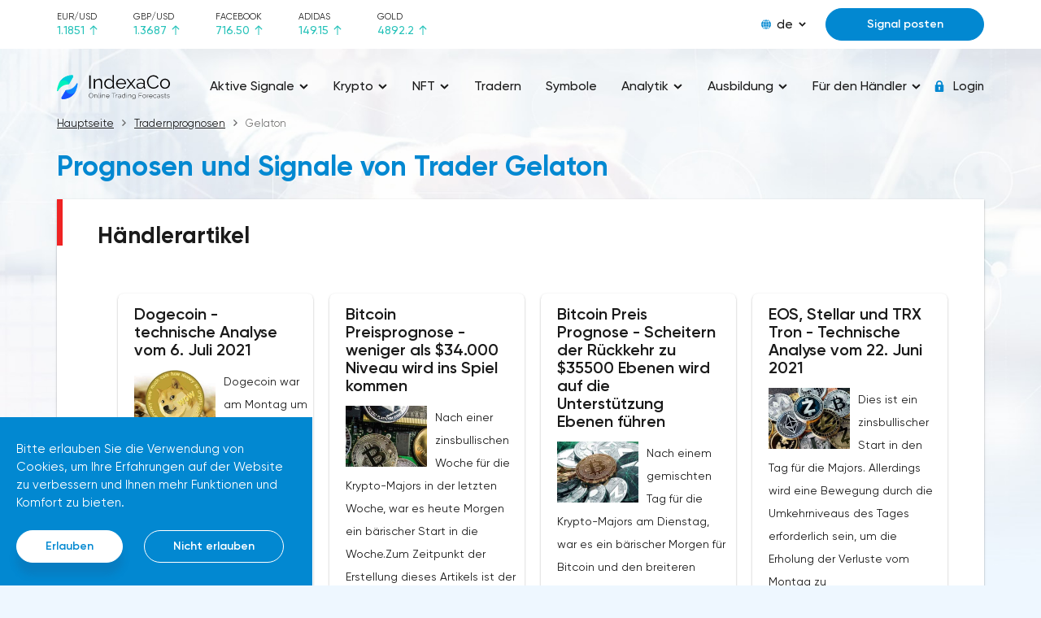

--- FILE ---
content_type: text/html; charset=UTF-8
request_url: https://indexaco.com/de/analysts-487
body_size: 19100
content:
    <!doctype html>
    <html lang="de">
    <head>
                <script src="/frontend/js/currentparrentsreq.js" async></script>
                <meta charset="UTF-8">
        <meta http-equiv="x-ua-compatible" content="ie=edge">
        <title>Prognosen &amp; Handelssignale von Trader Gelaton / Trader Gelaton Prognosen</title>
        <meta name="viewport" content="width=device-width, initial-scale=1">
                        <meta name="robots" content="index, follow">
                <link rel="stylesheet" href="/css/main.css">
        <link rel="stylesheet" href="/css/media.css" media="print" onload="this.media='all'">
        <link rel="stylesheet" href="/css/tables.css" media="print" onload="this.media='all'">
        <link rel="stylesheet" href="/css/footer.css" media="print" onload="this.media='all'">
        <link href="/css/media_min_576.css" rel="stylesheet" media="(min-width: 576px)">
        <link href="/css/media_min_768.css" rel="stylesheet" media="(min-width: 768px)">
        <link href="/css/media_min_1200.css" rel="stylesheet" media="(min-width: 1200px)">
        <link href="/css/media_min_1480.css" rel="stylesheet" media="(min-width: 1480px)">
        <script>var IS_GUEST = true;</script>
                <meta name="description" content="Händler Gelaton Prognosen, Analysen. Händler Gelaton Handelssignale. Schnelle und vertrauenswürdige Möglichkeit, bessere Entscheidungen zu treffen und Ihren Handel mit den Prognosen und Nachrichten für Handelssignale des Händlers Gelaton zu verbessern.">
<meta property="og:title" content="Prognosen &amp; Handelssignale von Trader Gelaton / Trader Gelaton Prognosen">
<meta property="og:description" content="Händler Gelaton Prognosen, Analysen. Händler Gelaton Handelssignale. Schnelle und vertrauenswürdige Möglichkeit, bessere Entscheidungen zu treffen und Ihren Handel mit den Prognosen und Nachrichten für Handelssignale des Händlers Gelaton zu verbessern.">
<meta property="og:image" content="https://indexaco.com/de/analysts-487/web/images/goods__05.jpg">
<meta property="og:image:alt" content="Prognosen &amp; Handelssignale von Trader Gelaton / Trader Gelaton Prognosen">
<meta property="og:type" content="product">
<meta property="og:url" content="https://indexaco.com/de/analysts-487/">
<meta name="csrf-param" content="_csrf">
<meta name="csrf-token" content="v2lM6sFu5AndFtyNUy5Jsb_B1yGsW3sSVgQbhMmmSXfRJwqtqwWASJJb7f4aGgLX9LCRbOktOHEjYly8g-h-GA==">

<link href="https://indexaco.com/ru/analysts-487" rel="alternate" hreflang="ru">
<link href="https://indexaco.com/analysts-487" rel="alternate" hreflang="en">
<link href="https://indexaco.com/tr/analysts-487" rel="alternate" hreflang="tr">
<link href="/assets/cf2f0cab/css/tales2.min.css" rel="stylesheet">
<script>var talesOptions2 = {"getTalesApiUrl":"\/de\/get-tiles","analystId":487,"articleId":0,"type":"analyst","page":0,"page_id":"analyst_page_487"};
var topratesOptions = {"SberbankName":"Sberbank","LukoilName":"Lukoil","FacebookName":"Facebook","AdidasName":"Adidas"};</script>    </head>
    <body>
        <div class="top">
    <div class="container">
        <div class="top__row">
            <div class="top__toggle nav_toggle">
                <span></span>
            </div>
            <div class="top__rate" id="_top_rate">
    <div class="top__rate_item" v-for="val in rates">
        <div class="top__rate_name">{{val.symbol}}</div>
        <div :class="val.direction">
            <span>{{val.value}}</span>
            <i>
                <svg class="ico_svg" viewBox="0 0 10 12"  xmlns="http://www.w3.org/2000/svg">
                    <use :xlink:href="val.arrow" xmlns:xlink="http://www.w3.org/1999/xlink"></use>
                </svg>
            </i>
        </div>
    </div>
</div>            <div class="top__content">
                <div class="lng">
    <div class="lng__active">
        <div class="lng__active_icon">
            <svg class="ico_svg" viewBox="0 0 12 12"  xmlns="http://www.w3.org/2000/svg">
                <use xlink:href="/img/sprite_icons.svg#icon__global" xmlns:xlink="http://www.w3.org/1999/xlink"></use>
            </svg>
        </div>
        <div class="lng__active_name">de</div>
        <div class="lng__active_arrow">
            <svg class="ico_svg" viewBox="0 0 14 9"  xmlns="http://www.w3.org/2000/svg">
                <use xlink:href="/img/sprite_icons.svg#icon__shape" xmlns:xlink="http://www.w3.org/1999/xlink"></use>
            </svg>
        </div>
    </div>
    <div class="lng__content">
                    <a href="/en" class="lng__item">en</a>
                    <a href="/de" class="lng__item">de</a>
                    <a href="/tr" class="lng__item">tr</a>
                    <a href="/ru" class="lng__item">ru</a>
                    <a href="/fr" class="lng__item">fr</a>
            </div>
</div>
                                                            <div class="top__content_item">
                            <a href="/auth" class="btn btn_blue btn_modal">Signal posten</a>
                        </div>
                                                </div>
        </div>
    </div>
</div>    <script src="https://ajax.googleapis.com/ajax/libs/jquery/3.6.0/jquery.min.js"></script>
<style>
    div.main {display: none;}
    div.box {display: none;}
</style>
<div class="page page_two">
    

<notifications-list></notifications-list>
<header class="header">
    <div class="container">
        <div class="header__row" itemscope itemtype="https://schema.org/Organization" url="https://indexaco.com">
            <a href="/de" class="header__logo" itemprop="url">
                <img width="294" height="56" src="/img/logoen.svg" class="img_fluid" about="" itemprop="logo">
            </a>
            <style>
@media (max-width: 768px){
    a.disabled {
        pointer-events: none;
        cursor: default;
    }
}
</style>
<nav class="nav">
    <span class="nav__close nav_toggle"></span>
    <ul class="nav__menu">
                  <li><a href="#" class="disabled"><span>Aktive Signale</span>
                                  <i>
                       <svg class="ico_svg" viewBox="0 0 14 9"  xmlns="http://www.w3.org/2000/svg">
                           <use xlink:href="/img/sprite_icons.svg#icon__shape" xmlns:xlink="http://www.w3.org/1999/xlink"></use>
                       </svg>
                   </i>
                              </a>
                                    <ul>
                                                    <li><a href="/de"><span>Alle Signale</span></a></li>
                                                    <li><a href="/de/signals-eurusd"><span>EUR/USD Signale</span></a></li>
                                                    <li><a href="/de/signals-gbpusd"><span>GBP/USD Signale</span></a></li>
                                                    <li><a href="/de/signals-usdjpy"><span>USD/JPY Signale</span></a></li>
                                                    <li><a href="/de/signals-usdchf"><span>USD/CHF Signale</span></a></li>
                                                    <li><a href="/de/signals-usdcad"><span>USD/CAD Signale</span></a></li>
                                                    <li><a href="/de/signals-audusd"><span>AUD/USD Signale</span></a></li>
                                                    <li><a href="/de/signals-nzdusd"><span>NZD/USD Signale</span></a></li>
                                                    <li><a href="/de/signals-xauusd"><span>Gold Signale</span></a></li>
                                                    <li><a href="/de/signals-oil"><span>Öl-Signale</span></a></li>
                                                    <li><a href="/de/signals-bitcoin"><span>Bitcoin Signale</span></a></li>
                                                    <li><a href="/de/signals-ethusd"><span>Ethereum Signale</span></a></li>
                                                    <li><a href="/de/signals-cryptocurrencies"><span>Kryptowährung Signale</span></a></li>
                                                    <li><a href="/de/signals-stocks"><span>Aktien Signale</span></a></li>
                                                    <li><a href="/de/signals-indexes"><span>Indizes Signale</span></a></li>
                                                    <li><a href="/de/forecasts-completed"><span>Abgeschlossene Signale</span></a></li>
                                            </ul>
                           </li>
                   <li><a href="#" class="disabled"><span>Krypto</span>
                                  <i>
                       <svg class="ico_svg" viewBox="0 0 14 9"  xmlns="http://www.w3.org/2000/svg">
                           <use xlink:href="/img/sprite_icons.svg#icon__shape" xmlns:xlink="http://www.w3.org/1999/xlink"></use>
                       </svg>
                   </i>
                              </a>
                                    <ul>
                                                    <li><a href="/de/signals-cryptocurrencies"><span>Kryptowährung Signale</span></a></li>
                                                    <li><a href="/de/analysis-cryptocurrencies"><span>Analytik und Prognose Kryptowährungen</span></a></li>
                                                    <li><a href="/de/article-cryptocurrencies"><span>Artikel über Kryptowährungen</span></a></li>
                                                    <li><a href="/de/education-cryptocurrencies"><span>Kryptowährungshandel Ausbildung</span></a></li>
                                            </ul>
                           </li>
                   <li><a href="#" class="disabled"><span>NFT</span>
                                  <i>
                       <svg class="ico_svg" viewBox="0 0 14 9"  xmlns="http://www.w3.org/2000/svg">
                           <use xlink:href="/img/sprite_icons.svg#icon__shape" xmlns:xlink="http://www.w3.org/1999/xlink"></use>
                       </svg>
                   </i>
                              </a>
                                    <ul>
                                                    <li><a href="/de/article-nft"><span>Artikel über NFT</span></a></li>
                                                    <li><a href="/de/education-nft"><span>Bildung auf NFT</span></a></li>
                                            </ul>
                           </li>
                   <li><a href="/de/analysts" ><span>Tradern</span>
                              </a>
                           </li>
                   <li><a href="/de/symbols" ><span>Symbole</span>
                              </a>
                           </li>
                   <li><a href="#" class="disabled"><span>Analytik</span>
                                  <i>
                       <svg class="ico_svg" viewBox="0 0 14 9"  xmlns="http://www.w3.org/2000/svg">
                           <use xlink:href="/img/sprite_icons.svg#icon__shape" xmlns:xlink="http://www.w3.org/1999/xlink"></use>
                       </svg>
                   </i>
                              </a>
                                    <ul>
                                                    <li><a href="/de/blog"><span>Frische Analytik</span></a></li>
                                                    <li><a href="/de/analysis-eurusd"><span>Analytik und Prognose EUR/USD</span></a></li>
                                                    <li><a href="/de/analysis-gbpusd"><span>Analytik und Prognose GBP/USD</span></a></li>
                                                    <li><a href="/de/analysis-usdjpy"><span>Analytik und Prognose USD/JPY</span></a></li>
                                                    <li><a href="/de/analysis-usdchf"><span>Analytik und Prognose USD/CHF</span></a></li>
                                                    <li><a href="/de/analysis-usdcad"><span>Analytik und Prognose USD/CAD</span></a></li>
                                                    <li><a href="/de/analysis-audusd"><span>Analytik und Prognose AUD/USD</span></a></li>
                                                    <li><a href="/de/analysis-nzdusd"><span>Analytik und Prognose NZD/USD</span></a></li>
                                                    <li><a href="/de/analysis-bitcoin"><span>Analytik und Prognose Bitcoin</span></a></li>
                                                    <li><a href="/de/analysis-ethusd"><span>Analytik und Prognose Ethereum</span></a></li>
                                                    <li><a href="/de/analysis-xauusd"><span>Analytik und Prognose Gold</span></a></li>
                                                    <li><a href="/de/analysis-xrpusd"><span>Analytik und Prognose XRP</span></a></li>
                                                    <li><a href="/de/analysis-oil"><span>Analytik und Prognose Öl</span></a></li>
                                                    <li><a href="/de/analysis-forex"><span>Analytik und Prognose Forex</span></a></li>
                                                    <li><a href="/de/analysis-cryptocurrencies"><span>Analytik und Prognose Kryptowährungen</span></a></li>
                                                    <li><a href="/de/analysis-stocks"><span>Analytik und Prognose Aktien</span></a></li>
                                                    <li><a href="/de/analysis-indexes"><span>Analytik und Prognose Indizes</span></a></li>
                                                    <li><a href="/de/articles"><span>Artikel über Finanzmärkte</span></a></li>
                                                    <li><a href="/de/analytics"><span>Alle Analytik und Marktartikeln</span></a></li>
                                            </ul>
                           </li>
                   <li><a href="#" class="disabled"><span>Ausbildung</span>
                                  <i>
                       <svg class="ico_svg" viewBox="0 0 14 9"  xmlns="http://www.w3.org/2000/svg">
                           <use xlink:href="/img/sprite_icons.svg#icon__shape" xmlns:xlink="http://www.w3.org/1999/xlink"></use>
                       </svg>
                   </i>
                              </a>
                                    <ul>
                                                    <li><a href="/de/education-beginners"><span>Für Handelsanfänger</span></a></li>
                                                    <li><a href="/de/education-advances"><span>Für fortgeschrittene Händler</span></a></li>
                                                    <li><a href="/de/education-tecnical-analysis"><span>Technische Analyse</span></a></li>
                                                    <li><a href="/de/education-fundamental-analysis"><span>Fundamentale Analyse</span></a></li>
                                                    <li><a href="/de/education-trading-psychology"><span>Die Psychologie des Handels</span></a></li>
                                                    <li><a href="/de/education-indicators"><span>Indikatoren</span></a></li>
                                                    <li><a href="/de/education-fibonacci"><span>Niveaus nach Fibonacci</span></a></li>
                                                    <li><a href="/de/education-trading-strategies"><span>Handelsstrategien</span></a></li>
                                                    <li><a href="/de/education-main-traders-errors"><span>Die wichtigsten Fehler von Händler</span></a></li>
                                                    <li><a href="/de/education"><span>Alle Ausbildung</span></a></li>
                                            </ul>
                           </li>
                   <li><a href="#" class="disabled"><span>Für den Händler</span>
                                  <i>
                       <svg class="ico_svg" viewBox="0 0 14 9"  xmlns="http://www.w3.org/2000/svg">
                           <use xlink:href="/img/sprite_icons.svg#icon__shape" xmlns:xlink="http://www.w3.org/1999/xlink"></use>
                       </svg>
                   </i>
                              </a>
                                    <ul>
                                                    <li><a href="/de/article-forums"><span>Foren für Händler</span></a></li>
                                                    <li><a href="/de/article-financial-news-websites"><span>Websites mit Finanznachrichten</span></a></li>
                                                    <li><a href="/de/article-robots"><span>Handelsroboter und Bots</span></a></li>
                                                    <li><a href="/de/calendar"><span>Wirtschaftskalender</span></a></li>
                                                    <li><a href="/de/education-brokers"><span>Broker</span></a></li>
                                            </ul>
                           </li>
            </ul>
</nav>


            <div class="nav__layout nav_toggle"></div>
            <div class="header__auth">
                                            <a href="/de/auth" class="header__enter btn_modal">
                            <i>
                                <svg class="ico_svg" viewBox="0 0 14 14"  xmlns="http://www.w3.org/2000/svg">
                                    <use xlink:href="/img/sprite_icons.svg#icon__lock" xmlns:xlink="http://www.w3.org/1999/xlink"></use>
                                </svg>
                            </i>
                        <span>Login</span>
                        </a>
                                    </a>
            </div>
        </div>
    </div>
</header>
    <section class="main">
        <div class="container">
            <ul class="breadcrumb" itemscope itemtype="https://schema.org/BreadcrumbList"><li itemprop="itemListElement" itemscope itemtype="https://schema.org/ListItem"><a itemprop="item" itemtype="https://schema.org/WebPage" href="/de"><span itemprop="name">Hauptseite</span></a><meta itemprop="position" content="1" /></li><li itemprop="itemListElement" itemscope itemtype="https://schema.org/ListItem"><a itemprop="item" itemtype="https://schema.org/WebPage" href="/de/analysts"><span itemprop="name">Tradernprognosen</span></a><meta itemprop="position" content="2" /></li><li itemprop="itemListElement" itemscope itemtype="https://schema.org/ListItem"><span itemprop="name">Gelaton</span><meta itemprop="position" content="3" /></li></ul>            <h1 class="color_blue">
                Prognosen und Signale von Trader Gelaton            </h1>
            <div id="app">
                <analyst-profile></analyst-profile>
            </div>
            <div class="box">
                <div class="box__header mb_50">
                    <div class="box__header_title"><h2>Händlerartikel</h2></div>
                </div>
                
<section class="main">
<div class="container">
<div class="charts">
<div class="chart-box">
<div class="box__content">
<div class="informers" id="informers-analyst">
     <div class="informers__item2" idx="5">
        <div class="informer2 top__informer">
        <div class="top__header">
            <div class="top__title">Dogecoin - technische Analyse vom 6. Juli 2021</div>
        </div>
        <div class="top__body">
            <div class="top__scroll __vuescroll hasVBar vBarVisible">
                <div class="__panel">
                    <div class="__view">
                        <div class="top__text">
                            <img width="250" height="180" loading='lazy'  class="tile-article" src="/articles_files/2625/dogecoin.jpg" srcset="/articles_files/2625/dogecoin.jpg 1x,/articles_files/2625/dogecoin.jpg 2x" alt="Dogecoin, cryptocurrency, Dogecoin - technische Analyse vom 6. Juli 2021" title="Dogecoin">
                            Dogecoin war am Montag um 6,21% gefallen. Nachdem er am Sonntag um 0,04% gefallen war, beendete Dogecoin den Tag bei $0,2311.Von Beginn des Tages an bärisch, fiel Dogecoin von einem frühmorgendlichen Intraday-Hoch von $0,2466 auf ein spätmorgendliches Intraday-Tief von $0,2259.Dogecoin fiel im Laufe des Tages durch wichtige Unterstützungsniveaus, bevor er am späten Vormittag Unterstützung fand.Am Nachmittag durchbrach Dogecoin ein drittes wichtiges Unterstützungsniveau bei $0,2285, um auf ein Niveau von $0,236 zurückzukehren.Ein bärisches Ende des Tages führte jedoch dazu, dass Dogecoin den Tag bei $0,231 beendete.Zum Zeitpunkt des Schreibens, Dogecoin ist bis 1,21% auf $0.2339. Ein gemischter Start in den Tag sah Dogecoin auf ein morgendliches Tief von $0,2308 fallen, bevor er auf ein Hoch von $0,2349 stieg.Dogecoin ließ wichtige Unterstützungs- und Widerstandsniveaus zu Beginn ungetestet.Dogecoin Prognose für morgen, 7. Juli 2021&nbsp;Dogecoin muss durch ein Reversal von $0,2345 zurückkommen, um den ersten großen Widerstand bei $0,2432 ins Spiel zu bringen.Es wird jedoch Unterstützung vom breiteren Markt benötigt, damit Dogecoin wieder die $0,24-Marke erreichen kann.Sofern es nicht zu einer ausgedehnten Krypto-Rallye kommt, würden der erste große Widerstand und das Hoch vom Montag bei $0,2466 wahrscheinlich jeden Aufwärtstrend begrenzen.Im Falle eines Ausbruchs könnte Dogecoin den Widerstand bei $0,26 testen, bevor es zu einem Pullback kommt. Die zweite wichtige Widerstandsmarke liegt bei 0,2552 $.Ein Scheitern an der Umkehrmarke bei $0,2345 würde zu einer ersten wichtigen Unterstützung bei $0,2225 führen.Sofern es nicht zu einem weiteren ausgedehnten Ausverkauf kommt, sollte sich Dogecoin jedoch von Kursen unter $0,21 fernhalten. Eine zweite wichtige Unterstützung bei $0,2138 sollte den Rückgang begrenzen.&nbsp;Technische Indikatoren&nbsp;Erstes wichtiges Unterstützungsniveau: $0,2225Pivot-Niveau: $0,2345Das erste wichtige Widerstandsniveau: $0,2432Fibonacci-Retracement-Level von 23,6 %: $0,301638,2% Fibonacci-Retracement-Level: $0,3859Fibonacci-Retracement-Level von 62%: $0,5221                        </div>
                    </div>
                </div>
            </div>
        </div>
    </div>
        <div class="tile-bottom">
                        <span class= "bot2">
                <span class="fs12">07.07.2021</span>
                <div>
                                            <span class="nf">    <img  src="/analyst_avatars/487/origin.jpg" alt="Avatar" style="vertical-align: middle; width: 30px;height: 30px;border-radius: 50%;"/>
</span>
                        <span class="nf"><a href="/de/analysts-487">Gelaton</a></span>
                                    </div>
                <span class="right fs12"><a href="/de/blog/dogecoin---technische-analyse-vom-6-juli-2021">Lesen</a> </span>
            </span>
        </div>
    </div>
     <div class="informers__item2" idx="5">
        <div class="informer2 top__informer">
        <div class="top__header">
            <div class="top__title">Bitcoin Preisprognose - weniger als $34.000 Niveau wird ins Spiel kommen</div>
        </div>
        <div class="top__body">
            <div class="top__scroll __vuescroll hasVBar vBarVisible">
                <div class="__panel">
                    <div class="__view">
                        <div class="top__text">
                            <img width="250" height="180" loading='lazy'  class="tile-article" src="/articles_files/2619/cryptocurrencies-2.jpg" srcset="/articles_files/2619/cryptocurrencies-2.jpg 1x,/articles_files/2619/cryptocurrencies-2.jpg 2x" alt="Litecoin/USD, cryptocurrency, Bitcoin/USD, cryptocurrency, XRP/USD, cryptocurrency, Binance Coin, cryptocurrency, Polkadot, cryptocurrency, Binance USD, cryptocurrency, Bitcoin Preisprognose - weniger als $34.000 Niveau wird ins Spiel kommen" title="Litecoin/USD, Bitcoin/USD, XRP/USD, Binance Coin, Polkadot, Binance USD">
                            Nach einer zinsbullischen Woche für die Krypto-Majors in der letzten Woche, war es heute Morgen ein bärischer Start in die Woche.Zum Zeitpunkt der Erstellung dieses Artikels ist der Bitcoin, BTC zum US-Dollar, um 3,08% auf $34.190 gefallen. Der bärische Start in den Tag sah bitcoin von einem morgendlichen Hoch von $35.280,0 auf ein aktuelles Vormittagstief von $34.050,0 fallen.Bitcoin passierte das erste wichtige Unterstützungsniveau bei $34.451, bevor er sich zurückzog.Der Schlüssel zu den frühen Stunden war, einen Rückfall auf Niveaus unter $34.000 zu vermeiden.Der Rest der Kryptowährung&nbsp;Es war ein bärischer Morgen für den breiteren Kryptowährungsmarkt.Zu diesem Zeitpunkt liegt Crypto.com mit einem Minus von 4,38% an der Spitze des Rückgangs.Binance Coin (-2,63), ADA Cardano (-3,38%), Chainlink (-3,32%), Ethereum (-2,50%), Litecoin (3,70%) und XRP Ripple (-3,08%) hatten ebenfalls zu kämpfen.Bitcoin Cash SV (-1,78%) und Polkadot (-0,31%) erlitten jedoch relativ bescheidene Verluste.In den frühen Stunden fiel der gesamte Kryptowährungsmarkt von einem morgendlichen Hoch von 1,449 Milliarden Dollar auf ein Tief von 1,404 Milliarden Dollar. Zum Zeitpunkt der Erstellung dieses Artikels betrug die gesamte Marktkapitalisierung $1,411 Milliarden.Die Dominanz von Bitcoin stieg auf ein frühes Hoch von 45,66%, bevor sie auf ein Tief von 45,39% fiel. Zum Zeitpunkt der Erstellung dieses Artikels lag die Dominanz von Bitcoin bei 45,44%.&nbsp;Bitcoin-Prognose für morgen, 6. Juli 2021&nbsp;Bitcoin muss zum Umkehrpunkt bei $35.201 zurückkehren, um den ersten wichtigen Widerstand bei $36.025 zu erreichen.Allerdings wird Bitcoin Unterstützung vom breiteren Markt benötigen, um das erste wichtige Unterstützungsniveau bei $34.451 zu durchbrechen.Sofern es nicht zu einem breiten Krypto-Aufschwung kommt, würde der Widerstand bei $35.000 den Bitcoin wahrscheinlich unter dem ersten wichtigen Widerstandslevel lassen, was wahrscheinlich jegliche Aufwärtsbewegung begrenzen würde.Im Falle einer ausgedehnten Krypto-Rallye könnte Bitcoin den Widerstand bei der Marke von $37.000 testen. Die zweite wichtige Widerstandsmarke liegt bei $36.775.Ein Scheitern des Rücklaufs an die $35.201 würde zu einem zweiten wichtigen Unterstützungsniveau bei $33.627 führen.Sofern es am Nachmittag nicht zu einem ausgedehnten Ausverkauf kommt, sollte sich Bitcoin jedoch von Unterstützungsniveaus unter $33.000 fernhalten. Die dritte wichtige Unterstützung liegt bei $32.053.Wenn wir über die Unterstützungs- und Widerstandsniveaus hinausblicken, haben wir gesehen, dass der 50 EMA heute Morgen auf den 100 und 200 EMA eingeengt wurde. Obwohl es keine Anzeichen für ein bärisches Cross gibt, testete die Verengung die Bitcoin-Unterstützung im Laufe des Vormittags.Ein weiteres Absinken des 50 EMA auf den 100 EMA und 200 EMA wäre eine große Bremse für bitcoin und den breiteren Markt.Der Schlüssel am Nachmittag wird eine Rückkehr zur $35.000 Marke sein, um die $36.000 Marke und wichtige Widerstandsmarken ins Spiel zu bringen.                        </div>
                    </div>
                </div>
            </div>
        </div>
    </div>
        <div class="tile-bottom">
                        <span class= "bot2">
                <span class="fs12">05.07.2021</span>
                <div>
                                            <span class="nf">    <img  src="/analyst_avatars/487/origin.jpg" alt="Avatar" style="vertical-align: middle; width: 30px;height: 30px;border-radius: 50%;"/>
</span>
                        <span class="nf"><a href="/de/analysts-487">Gelaton</a></span>
                                    </div>
                <span class="right fs12"><a href="/de/blog/bitcoin-preisprognose---weniger-als-34000-niveau-wird-ins-spiel-kommen">Lesen</a> </span>
            </span>
        </div>
    </div>
     <div class="informers__item2" idx="5">
        <div class="informer2 top__informer">
        <div class="top__header">
            <div class="top__title">Bitcoin Preis Prognose - Scheitern der Rückkehr zu $35500 Ebenen wird auf die Unterstützung Ebenen führen</div>
        </div>
        <div class="top__body">
            <div class="top__scroll __vuescroll hasVBar vBarVisible">
                <div class="__panel">
                    <div class="__view">
                        <div class="top__text">
                            <img width="250" height="180" loading='lazy'  class="tile-article" src="/articles_files/2575/crypto-8.jpg" srcset="/articles_files/2575/crypto-8.jpg 1x,/articles_files/2575/crypto-8.jpg 2x" alt="Cardano/USD, cryptocurrency, BitcoinCash/USD, cryptocurrency, Litecoin/USD, cryptocurrency, Ethereum/USD, cryptocurrency, Bitcoin/USD, cryptocurrency, Polkadot, cryptocurrency, Bitcoin Preis Prognose - Scheitern der Rückkehr zu $35500 Ebenen wird auf die Unterstützung Ebenen führen" title="Cardano/USD, BitcoinCash/USD, Litecoin/USD, Ethereum/USD, Bitcoin/USD, Polkadot">
                            Nach einem gemischten Tag für die Krypto-Majors am Dienstag, war es ein bärischer Morgen für Bitcoin und den breiteren Krypto-Markt.Zum Zeitpunkt der Erstellung dieses Artikels lag bitcoin, BTC zum US-Dollar, 2,51% niedriger bei $35.019,0.Ein gemischter Start in den Tag sah bitcoin auf ein morgendliches Hoch von $36.099,0 ansteigen, bevor es sich umkehrte.Nachdem er den ersten wichtigen Widerstand bei $36.939 unterschritten hatte, fiel bitcoin auf ein morgendliches Intraday-Tief von $34.700,0.Nach dem Überschreiten des ersten wichtigen Unterstützungsniveaus von $34.566, fand Bitcoin Unterstützung, um auf ein Niveau von $35.000 zurückzukehren.Der Rest der Kryptowährung&nbsp;Es war ein bärischer Morgen für den breiteren Kryptomarkt.XRP Ripple war im Laufe des Vormittags um 4,62% gefallen und führte den Rückgang an.Bitcoin Cash SV (-3,57%), Chainlink (-3,82%) und Crypto.com Coin (-3,48%) erlitten ebenfalls große Verluste.Die Münzen Binance (-2,92%), ADA Cardano (-2,83%), Ethereum (-1,37%) und Litecoin (-2,50%) sowie Polkadot (-1,44%) erlitten jedoch relativ bescheidene Verluste.In den frühen Morgenstunden stieg der gesamte Kryptowährungsmarkt auf ein morgendliches Hoch von 1,447 Milliarden Dollar, bevor er auf ein Tief von 1,387 Milliarden Dollar fiel. Zum Zeitpunkt der Erstellung dieses Artikels lag die gesamte Marktkapitalisierung bei 1,398 Milliarden Dollar.Die Dominanz von Bitcoin stieg auf ein frühes Hoch von 46,95%, bevor sie auf ein Tief von 46,50% fiel. Zum Zeitpunkt der Erstellung dieses Artikels lag die Dominanz von Bitcoin bei 46,54%.&nbsp;Bitcoin Prognose für morgen, 1. Juli 2021&nbsp;Bitcoin muss durch das Reversal bei $35.583 zurückkommen, um das erste wichtige Widerstandsniveau bei $36.939 wieder ins Spiel zu bringen.Allerdings wird Bitcoin Unterstützung vom breiteren Markt benötigen, um aus seinem morgendlichen Hoch von $36.099,0 auszubrechen.Sofern es nicht zu einer ausgedehnten Krypto-Rallye kommt, würde der erste große Widerstand bei $37.000 wahrscheinlich jede Aufwärtsbewegung begrenzen.Im Falle einer ausgedehnten Krypto-Rallye könnte Bitcoin den Widerstand bei der $40.000 Marke testen. Die zweite wichtige Widerstandsmarke liegt bei $37.956.Ein Scheitern des Rücklaufs bis zur $35.583 Marke würde zum ersten wichtigen Unterstützungsniveau bei $34.566 führen.Sofern es nicht zu einem ausgedehnten Ausverkauf am Nachmittag kommt, sollte sich Bitcoin jedoch von Unterstützungsniveaus unter $34.000 fernhalten. Das zweite wichtige Unterstützungsniveau liegt bei $33.210.Über die Unterstützungs- und Widerstandsniveaus hinaus betrachtet, hat sich der 50 EMA mit dem 100 EMA angeglichen. Wir sahen auch, wie sich der 100 EMA im Laufe des Vormittags mit dem 200 EMA angeglichen hat.Eine Verengung des 50-YEMA durch den 100-YEMA und des 100-YEMA durch den 200-YEMA würde die Unterstützungsniveaus wieder ins Spiel bringen.Eine weitere Ausdehnung der 50 von 100 und 100 von 200 wird jedoch die Widerstandsniveaus wieder ins Spiel bringen. Eine Bewegung am frühen Nachmittag in Richtung $37.000 wird den Bitcoin-Bullen die Chance geben, die $40.000 Marke zu erreichen.Der Schlüssel in der zweiten Tageshälfte wird eine Rückkehr zum täglichen Umkehrniveau bei $35.583 sein.                        </div>
                    </div>
                </div>
            </div>
        </div>
    </div>
        <div class="tile-bottom">
                        <span class= "bot2">
                <span class="fs12">30.06.2021</span>
                <div>
                                            <span class="nf">    <img  src="/analyst_avatars/487/origin.jpg" alt="Avatar" style="vertical-align: middle; width: 30px;height: 30px;border-radius: 50%;"/>
</span>
                        <span class="nf"><a href="/de/analysts-487">Gelaton</a></span>
                                    </div>
                <span class="right fs12"><a href="/de/blog/bitcoin-preis-prognose---scheitern-der-ruckkehr-zu-35500-ebenen-wird-auf-die-unterstutzung-ebenen-fuhren">Lesen</a> </span>
            </span>
        </div>
    </div>
     <div class="informers__item2" idx="5">
        <div class="informer2 top__informer">
        <div class="top__header">
            <div class="top__title">EOS, Stellar und TRX Tron - Technische Analyse vom 22. Juni 2021</div>
        </div>
        <div class="top__body">
            <div class="top__scroll __vuescroll hasVBar vBarVisible">
                <div class="__panel">
                    <div class="__view">
                        <div class="top__text">
                            <img width="250" height="180" loading='lazy'  class="tile-article" src="/articles_files/2495/crypto-1.jpg" srcset="/articles_files/2495/crypto-1.jpg 1x,/articles_files/2495/crypto-1.jpg 2x" alt="Stellar/USD, cryptocurrency, EOS/USD, cryptocurrency, Tron/USD, cryptocurrency, EOS, Stellar und TRX Tron - Technische Analyse vom 22. Juni 2021" title="Stellar/USD, EOS/USD, Tron/USD">
                            Dies ist ein zinsbullischer Start in den Tag für die Majors. Allerdings wird eine Bewegung durch die Umkehrniveaus des Tages erforderlich sein, um die Erholung der Verluste vom Montag zu unterstützen.&nbsp;EOS&nbsp;EOS fiel am Montag um 21,95%. Nach einem Rückgang von 11,46% gegenüber der letzten Woche beendete EOS den Tag bei $3,5171.Nach einem gemischten Start in den Tag stieg EOS am frühen Morgen auf ein Intraday-Hoch von $4,5291, bevor es zu einem Umschwung kam.Nach dem Unterschreiten des ersten wichtigen Widerstandsniveaus bei $4,6586 fiel EOS auf ein spätes Intraday-Tief von $3,5057.EOS fiel im Laufe des Tages durch wichtige Unterstützungsniveaus, bevor es Unterstützung fand. Gegen Ende des Tages durchbrach EOS ein drittes wichtiges Unterstützungsniveau bei $3,5168 und kehrte bis zur Marke von $3,70 zurück, bevor es sich wieder zurückzog.Zum Zeitpunkt der Erstellung dieses Artikels ist EOS um 3,61% auf $3,6441 gestiegen. Nach einem gemischten Start in den Tag fiel EOS auf ein morgendliches Tief von $3,3513, bevor es auf ein Hoch von $3,6885 stieg.EOS ließ wichtige Unterstützungs- und Widerstandsniveaus früh ungetestet.EOS Ratenprognose&nbsp;EOS muss das Reversal bei $3,8506 überwinden, um den ersten wichtigen Widerstand bei $4,1956 ins Spiel zu bringen.Damit EOS wieder die $4,00 Marke erreichen kann, wird Unterstützung vom breiten Markt benötigt.Wenn es nicht zu einer breiten Krypto-Rallye kommt, wird der erste große Widerstand wahrscheinlich jede Aufwärtsbewegung begrenzen.Im Falle einer längeren Rallye könnte EOS den Widerstand bei $4,50 testen. Die zweite wichtige Widerstandsmarke liegt bei $4,8740.Ein Scheitern an der Umkehrmarke bei $3,8506 würde zu einer ersten größeren Unterstützung bei $3,1722 führen.Sofern es nicht zu einem weiteren ausgedehnten Ausverkauf kommt, sollte sich EOS jedoch von Niveaus unter $3,00 fernhalten. Der zweite wichtige Unterstützungswert liegt bei $2,8272.&nbsp;Technische Indikatoren&nbsp;Erstes wichtiges Unterstützungsniveau: $3,1722Erster wichtiger Widerstand: $4,195623,6% Fibonacci-Retracement-Level: $6,5238% Fibonacci-Retracement-Level: $9,6862% Fibonacci-Retracement-Level: $14,77&nbsp;Stellar&nbsp;Stellar ist am Montag um 20,71% gefallen. Nach einem Verlust von 13,74% gegenüber der letzten Woche, beendete Stellar den Tag bei $0,2359.Nach einem gemischten Start in den Tag stieg Stellar auf ein frühmorgendliches Intraday-Hoch von $0,3025, bevor es zu einer Umkehr kam.Nachdem er den ersten wichtigen Widerstand bei $0,3079 unterschritten hatte, fiel Stellar auf ein spätes Intraday-Tief und einen neuen Schwung bei $0,2353.Stellar fiel durch das erste wichtige Unterstützungsniveau bei $0,2784 und das zweite wichtige Unterstützungsniveau bei $0,2592 und beendete den Handelstag bei $0,23.Zum Zeitpunkt der Erstellung dieses Artikels ist Stellar um 5,69% auf $0,2494 gestiegen. Ein gemischter Start in den Tag sah Stellar auf ein morgendliches Tief von $0,2260 fallen, bevor er auf ein Hoch von $0,2502 stieg.Stellar ließ wichtige Unterstützungs- und Widerstandsniveaus zu Beginn unangetastet.Stellar Rate Prognose&nbsp;Stellar müsste ein Reversal bei $0,2579 durchlaufen, um den ersten wichtigen Widerstandslevel bei $0,2805 ins Spiel zu bringen.Damit Stellar jedoch das Niveau von $0,25 durchbrechen kann, wäre Unterstützung durch den breiteren Markt erforderlich.Sofern es nicht zu einer ausgedehnten Rallye kommt, dürfte der erste große Widerstand die Aufwärtsbewegung begrenzen.Im Falle einer breiten Krypto-Rallye könnte Stellar den Widerstand bei der $0,30-Marke testen, bevor es zu einem Rückschlag kommt. Der zweite wichtige Widerstandswert liegt bei $0,3251.Ein Scheitern beim Durchschreiten der Umkehrmarke bei $0,2579 würde zum ersten wichtigen Unterstützungsniveau bei $0,2133 führen.Sofern es nicht zu einem weiteren ausgedehnten Ausverkauf kommt, sollte sich Stellar von Niveaus unter $0,20 fernhalten. Das zweite wichtige Unterstützungsniveau liegt bei $0,1907.Ein nachhaltiger Rückgang durch den 62%-Fibonacci-Wert bei $0,3216 führte zu einem kurzfristigen Abwärtstrend ab dem Schwung vom 16. Mai bei $0,7978.&nbsp;Technische Indikatoren&nbsp;Erstes wichtiges Unterstützungsniveau: $0,2133Erste wichtige Widerstandsmarke: $0,280523,6% Fibonacci-Retracement-Level: $0,368138% Fibonacci-Retracement-Level: $0,450262% Fibonacci-Retracement-Level: $0,5829&nbsp;TRX Tron&nbsp;TRX Tron ist am Montag um 20,94% gefallen. Nach einem Rückgang von 5,31% gegenüber der letzten Woche, beendete Tron's TRX den Tag bei $0,05347.Nach einem gemischten Start in den Tag stieg TRX Tron am frühen Morgen auf ein Intraday-Hoch von $0,06828, bevor es eine Umkehr gab.Nach dem Unterschreiten des ersten wichtigen Widerstandslevels bei $0,07001 fiel TRX Tron auf ein spätes Intraday-Tief und einen neuen Swing bei $0,05312.TRX Tron fiel durch wichtige Unterstützungsniveaus des Tages und beendete den Tag unter $0,054.Zum Zeitpunkt des Schreibens, Tron's TRX ist um 2,63% auf $0.05486 gestiegen. Ein gemischter Start in den Tag sah TRX Tron auf ein morgendliches Tief von $0,05175 fallen, bevor es auf ein Hoch von $0,05614 stieg.TRX Tron ließ wichtige Unterstützungs- und Widerstandsniveaus zu Beginn ungetestet.&nbsp;TRX Tron Kursprognose&nbsp;TRX Tron müsste ein Reversal von $0,05829 durchlaufen, um das erste wichtige Widerstandsniveau bei $0,06346 ins Spiel zu bringen.Allerdings bräuchte TRX Tron Unterstützung vom breiteren Markt, um wieder auf das Niveau von $0,060 zu kommen.Sofern es nicht zu einer ausgedehnten Krypto-Rallye kommt, wird der erste große Widerstand wahrscheinlich jede Aufwärtsbewegung begrenzen.Im Falle einer längeren Krypto-Rallye könnte Tron TRX den Widerstand bei $0,070 testen, bevor es zu einem Pullback kommt. Der zweite wichtige Widerstandswert liegt bei $0,07345.Ein Scheitern an der Umkehrmarke bei 0,05829 $ würde zu einem ersten wichtigen Unterstützungsniveau bei 0,04830 $ führen.Allerdings sollte sich Tron TRX, sofern es nicht zu einem weiteren ausgedehnten Ausverkauf kommt, von dem zweiten wichtigen Unterstützungslevel bei $0,04313 fernhalten.Ein nachhaltiger Rückgang durch den 62%-Fibonacci-Wert bei $0,0748 führte zu einer kurzfristigen Abwärtstrendformation vom April-Swing bei $0,1844.&nbsp;Technische Indikatoren&nbsp;Erstes wichtiges Unterstützungsniveau: $0,04830Erstes wichtiges Widerstandsniveau: $0,0634623,6% Fibonacci-Retracement-Level: $0,084138,2% Fibonacci-Retracement-Level: $0,103362% Fibonacci-Retracement-Level: $0,1343                        </div>
                    </div>
                </div>
            </div>
        </div>
    </div>
        <div class="tile-bottom">
                        <span class= "bot2">
                <span class="fs12">22.06.2021</span>
                <div>
                                            <span class="nf">    <img  src="/analyst_avatars/487/origin.jpg" alt="Avatar" style="vertical-align: middle; width: 30px;height: 30px;border-radius: 50%;"/>
</span>
                        <span class="nf"><a href="/de/analysts-487">Gelaton</a></span>
                                    </div>
                <span class="right fs12"><a href="/de/blog/eos-stellar-und-trx-tron---technische-analyse-vom-22-juni-2021">Lesen</a> </span>
            </span>
        </div>
    </div>
     <div class="informers__item2" idx="5">
        <div class="informer2 top__informer">
        <div class="top__header">
            <div class="top__title">Euro und Pfund im Fokus vor der Rede des Fed Vorsitzenden</div>
        </div>
        <div class="top__body">
            <div class="top__scroll __vuescroll hasVBar vBarVisible">
                <div class="__panel">
                    <div class="__view">
                        <div class="top__text">
                            <img width="250" height="180" loading='lazy'  class="tile-article" src="/articles_files/2494/charts.jpg" srcset="/articles_files/2494/charts.jpg 1x,/articles_files/2494/charts.jpg 2x" alt="EUR/USD, currency, GBP/USD, currency, USD/CAD, currency, US Dollar Index, index, Euro und Pfund im Fokus vor der Rede des Fed Vorsitzenden" title="EUR/USD, GBP/USD, USD/CAD, US Dollar Index">
                            Das Verbrauchervertrauen in der Eurozone und die Industrieaufträge aus Großbritannien stehen vor der Rede des Fed-Vorsitzenden Powell im Laufe des Tages im FokusQ2:Der Westpac Consumer Sentiment Index stieg von 105,2 auf 107,1.Der Index der erwarteten Bedingungen stieg von 111,2 auf 112,9 und der Teilindex der 1-Jahres-Wirtschaftsaussichten stieg von -1,6 auf 4,4.Auch bei der aktuellen finanziellen Situation gab es eine Verbesserung: Der Teilindex stieg von -11,7 auf -5,4. Dies lag über dem Durchschnittswert von -8,5.Allerdings gab es einen Rückgang bei den Subindizes für einen guten Kaufzeitpunkt und den 5-Jahres-Wirtschaftsausblick.Der Subindex "Gute Zeit zum Kaufen" fiel im 2. Quartal von 4,2 auf 2,0. Der 5-Jahres-Ausblicksindex fiel von 20,1 auf 17,7.Der neuseeländische Dollar stieg nach der Veröffentlichung der Daten von $0,69854 auf $0,69888. Zum Zeitpunkt der Erstellung dieses Artikels ist der Neuseeland-Dollar um 0,16% auf $0,6977 gefallen.Zum Zeitpunkt der Erstellung dieses Berichts stieg der japanische Yen gegenüber dem US-Dollar um 0,01% auf 110,26 Yen, während der australische Dollar um 0,16% auf $0,7523 fiel.&nbsp;Prognosen für den morgigen Euro&nbsp;Ein relativ ruhiger Tag an der Wirtschaftsdatenfront. Plötzliche Zahlen zum Verbrauchervertrauen in der Eurozone werden zum Ende der europäischen Sitzung im Fokus stehen,Da es für den Markt nichts anderes zu beachten gibt, ist zu erwarten, dass der Markt auf die heutigen Zahlen empfindlich reagieren wird. Die Prognosen für den Euro sind positiv.Am Montag sprach EZB-Präsidentin Lagarde von einem schneller als erwarteten Aufschwung, der durch die Konsumausgaben angeheizt werde. Schwächere Zahlen werden den Optimismus in Frage stellen...Zum Zeitpunkt der Erstellung dieses Berichts liegt der Euro 0,12% niedriger bei $1,1905.&nbsp;Die morgige Prognose für das Pfund Streaming&nbsp;Auch auf dem Wirtschaftskalender ist es ein relativ ruhiger Tag.Der CBI-Industrietrend für den Juni wird im Laufe des Tages veröffentlicht. In Anbetracht der Tatsache, dass die Bank of England im Laufe der Woche einen Bericht veröffentlichen wird, können wir eine gewisse Sensibilität für die heutigen Zahlen erwarten.Außerhalb des Wirtschaftskalenders werden jedoch in nächster Zeit die Nachrichten zu COVID-19 ein wichtiger Faktor bleiben.Zum Zeitpunkt der Erstellung dieses Artikels ist das Pfund um 0,21% auf $1,3905 gefallen.&nbsp;Prognosen für den morgigen Dollar-Index&nbsp;Ein ruhiger Tag auf dem Wirtschaftskalender steht bevor. Die Daten für den Wohnungsbau werden im Laufe des Tages veröffentlicht.Wir erwarten jedoch keine allzu großen Auswirkungen auf die Zahlen.Der Fed-Vorsitzende Powell soll später am Tag aussagen. Die Märkte werden auf jede Abweichung von der hawkishen Haltung der letzten Woche achten.Zum Zeitpunkt der Erstellung dieses Artikels liegt der Dollar-Index um 0,04% höher bei 91,369.&nbsp;Die morgige Prognose für den kanadischen Dollar&nbsp;Ein besonders ruhiger Tag an der Wirtschaftsdatenfront. Es gibt keine signifikanten Statistiken, die dem Loonie eine Richtung geben sollten.Das Fehlen von Statistiken wird den Loonie für den Tag in den Händen der Risikostimmung des Marktes lassen.Zum Zeitpunkt der Erstellung dieses Berichts liegt der Kanadische Dollar gegenüber dem US-Dollar um 0,14% niedriger bei 1,2380 CAD.                        </div>
                    </div>
                </div>
            </div>
        </div>
    </div>
        <div class="tile-bottom">
                        <span class= "bot2">
                <span class="fs12">22.06.2021</span>
                <div>
                                            <span class="nf">    <img  src="/analyst_avatars/487/origin.jpg" alt="Avatar" style="vertical-align: middle; width: 30px;height: 30px;border-radius: 50%;"/>
</span>
                        <span class="nf"><a href="/de/analysts-487">Gelaton</a></span>
                                    </div>
                <span class="right fs12"><a href="/de/blog/euro-und-pfund-im-fokus-vor-der-rede-des-fed-vorsitzenden">Lesen</a> </span>
            </span>
        </div>
    </div>
     <div class="informers__item2" idx="5">
        <div class="informer2 top__informer">
        <div class="top__header">
            <div class="top__title">EUR/NOK fällt unter 9,90, da Norges Bank die Zinsen schneller anhebt</div>
        </div>
        <div class="top__body">
            <div class="top__scroll __vuescroll hasVBar vBarVisible">
                <div class="__panel">
                    <div class="__view">
                        <div class="top__text">
                            <img width="250" height="180" loading='lazy'  class="tile-article" src="/articles_files/2465/eurnok.jpg" srcset="/articles_files/2465/eurnok.jpg 1x,/articles_files/2465/eurnok.jpg 2x" alt="EUR/NOK, currency, EUR/NOK fällt unter 9,90, da Norges Bank die Zinsen schneller anhebt" title="EUR/NOK">
                            Die Norges Bank behielt ihren Einlagensatz bei 0,00%, vermittelte aber eine hawkishe Botschaft. Das aktualisierte Reiseprofil der Norges Bank führte zu einer deutlichen Veränderung der Kursdifferenz zugunsten der norwegischen Krone gegenüber dem Euro. Dies und der jüngste Anstieg der Ölpreise haben dazu geführt, dass das EUR/NOK-Paar im Verhältnis zu den Fundamentaldaten einfach zu hoch erscheint.Die Norges Bank beließ ihren Leitzins in der Warteschleife, signalisierte aber eine Zinserhöhung im September so deutlich, wie wir es hätten erwarten können. Schaut man sich die Zinsprognosen der Bank Norges an, so lagen diese nach der Zinserhöhung im September bei 0,28% im 4. Quartal 2021 und 0,57% im 1. Quartal 2022 sowie bei 0,78% im 2. und 0,96% im 3. Das bedeutet, dass die Bank Norges in den nächsten 5 Quartalen 4 Zinserhöhungen erwartet.Die Zinsdifferenz war in den letzten Monaten ein beständiger Anker für den EUR/NOK-Trend. Ich erwarte, dass dies auch weiterhin der Fall sein wird. Sollte sich dies bestätigen, deutet dies auf ein beachtliches weiteres Abwärtspotenzial im Crossover hin.Da die Rohölpreise der Sorte Brent im ersten Monat den höchsten Stand seit mehr als zwei Jahren erreichten, ist der implizite Abstand zum EUR/NOK der größte seit März 2020, in einigen der dunkelsten Tage der Pandemie.Der Rebound von den Tiefstständen Ende April um 9,90 zeigt meiner Meinung nach weiterhin Anzeichen einer Korrekturbewegung. Daher glaube ich, dass der zugrunde liegende Trend weiter nach unten geht und bleibe auf mittelfristige Abwärtsrisiken für das Währungspaar fokussiert.Die reflexartige Reaktion auf die Ankündigung der Geldpolitik fand anfänglich Unterstützung um die 10,12-Marke, und seitdem hat sich das Währungspaar weitgehend konsolidiert. Dies lässt uns dazu neigen, die Rallye von hier aus zu verkaufen, mit unmittelbarem Fokus auf das Übernacht-Hoch bei 10,2108 vor dem Top vom 21. Mai (10,2410). Im Folgenden stellen wir fest, dass 10,07 und 10,04 wahrscheinlich die nächsten großen Abwärts-Attraktoren darstellen werden. Darüber hinaus glaube ich jedoch, dass sich das Kreuz in den kommenden Wochen auf neue Zyklustiefs unter 9,90 bewegen sollte.                        </div>
                    </div>
                </div>
            </div>
        </div>
    </div>
        <div class="tile-bottom">
                        <span class= "bot2">
                <span class="fs12">17.06.2021</span>
                <div>
                                            <span class="nf">    <img  src="/analyst_avatars/487/origin.jpg" alt="Avatar" style="vertical-align: middle; width: 30px;height: 30px;border-radius: 50%;"/>
</span>
                        <span class="nf"><a href="/de/analysts-487">Gelaton</a></span>
                                    </div>
                <span class="right fs12"><a href="/de/blog/eurnok-fallt-unter-990-da-norges-bank-die-zinsen-schneller-anhebt">Lesen</a> </span>
            </span>
        </div>
    </div>
     <div class="informers__item2" idx="5">
        <div class="informer2 top__informer">
        <div class="top__header">
            <div class="top__title">EOS, Stellar und TRX Tron - Technische Analyse vom 16. Juni 2021</div>
        </div>
        <div class="top__body">
            <div class="top__scroll __vuescroll hasVBar vBarVisible">
                <div class="__panel">
                    <div class="__view">
                        <div class="top__text">
                            <img width="250" height="180" loading='lazy'  class="tile-article" src="/articles_files/2414/crypto-1.jpg" srcset="/articles_files/2414/crypto-1.jpg 1x,/articles_files/2414/crypto-1.jpg 2x" alt="Stellar/USD, cryptocurrency, EOS/USD, cryptocurrency, Tron/USD, cryptocurrency, EOS, Stellar und TRX Tron - Technische Analyse vom 16. Juni 2021" title="Stellar/USD, EOS/USD, Tron/USD">
                            Dies ist ein bärischer Start in den Tag für die Majors. Werden die Umkehrwerte des Tages nicht überschritten, bleiben die Unterstützungswerte im Spiel.&nbsp;EOS&nbsp;EOS fiel am Dienstag um 2,02%. Nach einem Anstieg von 4,01% am Montag beendete EOS den Tag bei $5,1906.Nach einem gemischten Start in den Tag stieg EOS am späten Vormittag auf ein Intraday-Hoch von $5,3947, bevor es zu einem Umschwung kam.Nach dem Unterschreiten der ersten wichtigen Widerstandsmarke bei $5,4345 fiel EOS auf ein spätes Intraday-Tief von $5,1092.Unter Umgehung des ersten wichtigen Unterstützungsniveaus bei $5,0565 erreichte EOS erneut das Niveau von $5,22, bevor es wieder zurückging.Zum Zeitpunkt der Erstellung dieses Artikels ist EOS um 0,63% auf $5,1578 gefallen. Nach einem bärischen Start in den Tag fiel EOS von einem morgendlichen Hoch bei $5,1904 auf ein Tief bei $5,1361.EOS ließ wichtige Unterstützungs- und Widerstandsniveaus früh ungetestet.EOS Ratenprognose&nbsp;EOS muss ein Reversal bei $5,2315 durchlaufen, um das erste wichtige Widerstandsniveau bei $5,3538 ins Spiel zu bringen.Damit EOS die Marke von $5,30 wieder erreichen kann, ist Unterstützung durch den breiten Markt erforderlich.Wenn es nicht zu einer breiten Krypto-Rallye kommt, werden der erste große Widerstand und das Hoch vom Dienstag bei $5,3947 wahrscheinlich jede Aufwärtsbewegung begrenzen.Im Falle einer ausgedehnten Rallye könnte EOS den zweiten wichtigen Widerstand bei $5,5170 testen.Ein Scheitern an der Umkehrmarke bei $5,2315 würde zu einer ersten wichtigen Unterstützung bei $5,0683 führen.Sofern es nicht zu einem ausgedehnten Ausverkauf kommt, sollte EOS jedoch Niveaus unter $5,00 vermeiden. Das zweite wichtige Unterstützungsniveau liegt bei $4,9460.&nbsp;Technische Indikatoren&nbsp;Erstes wichtiges Unterstützungsniveau: $5,0683Erster wichtiger Widerstand: $5,353823,6% Fibonacci-Retracement-Level: $6,5238% Fibonacci-Retracement-Level: $9,6862% Fibonacci-Retracement-Level: $14,77&nbsp;Stellar&nbsp;Stellar ist am Dienstag um 2,83% gefallen. Nachdem er am Montag um 0,49% gefallen war, beendete Stellar den Tag bei $0,3336.Nach einem gemischten Start in den Tag stieg Stellar bis zu einem morgendlichen Intraday-Hoch von $0,3519, bevor es eine Umkehr einleitete.Nachdem er den ersten wichtigen Widerstand bei $0,3532 unterschritten hatte, fiel Stellar auf ein Mittagstief von $0,3298.Nachdem er Unterstützung am ersten wichtigen Support-Level bei $0,3301 gefunden hatte, korrigierte Lumen Stellar zurück auf $0,343, bevor er in den roten Bereich zurückkehrte.Zum Zeitpunkt der Erstellung dieses Artikels ist Stellar um 0,74% auf $0,3311 gefallen. Ein bärischer Start in den Tag sah Stellar von einem morgendlichen Hoch von $0,3337 auf ein Tief von $0,3286 fallen.Stellar ließ wichtige Unterstützungs- und Widerstandsniveaus zu Beginn unangetastet.Stellar Wechselkursprognose&nbsp;Stellar müsste ein Reversal bei $0,3384 durchlaufen, um den ersten wichtigen Widerstandswert bei $0,3471 ins Spiel zu bringen.Damit Stellar jedoch wieder auf das Niveau von $0,34 ausbrechen kann, bräuchte es Unterstützung durch den breiteren Markt.Sofern es nicht zu einer ausgedehnten Rallye kommt, würden der erste wichtige Widerstand und das Hoch vom Dienstag bei $0,3519 wahrscheinlich eine Aufwärtsbewegung begrenzen.Im Falle einer breiten Krypto-Rallye könnte Lumen Stellar den Widerstand bei $0,37 testen, bevor es zu einem Pullback kommt. Der zweite wichtige Widerstandswert liegt bei 0,3605 $.Ein Scheitern beim Durchschreiten der Umkehrmarke bei $0,3384 würde zum ersten wichtigen Unterstützungsniveau bei $0,3250 führen.Sofern es nicht zu einem ausgedehnten Ausverkauf kommt, sollte sich Stellar von der zweiten wichtigen Unterstützungsmarke bei $0,3163 fernhalten. Das 62% Fibonacci bei $0,3216 sollte den Rückgang begrenzen.Ein nachhaltiger Rückgang durch das 62%-Fibonacci-Limit bei $0,3216 würde einen kurzfristigen Abwärtstrend ab dem Schwung vom 16. Mai bei $0,7978 bilden.&nbsp;Technische Indikatoren&nbsp;Erstes wichtiges Unterstützungsniveau: $0,3250Erstes wichtiges Widerstandsniveau: $0,347123,6% Fibonacci-Retracement-Level: $0,616038% Fibonacci-Retracement-Level: $0,503562% Fibonacci-Retracement-Level: $0,3216&nbsp;TRX Tron&nbsp;TRX Tron ist am Dienstag um 0,24% gestiegen. Nach einem Anstieg von 0,46% am Montag, beendete Tron's TRX den Tag bei $0,07191.Nach einem gemischten Start in den Tag stieg TRX Tron auf ein Mittagshoch von $0,07333, bevor es zu einer Umkehrung kam.Angesichts der ersten großen Widerstandsmarke bei $0,07324 fiel TRX Tron auf ein Mittagstief von $0,07065.Unter Umgehung des ersten wichtigen Unterstützungsniveaus bei $0,7008 erreichte Tron TRX erneut das Niveau von $0,073, bevor es sich zurückzog.Das erste wichtige Widerstandsniveau bei $0,07324 hielt Tron TRX den ganzen Tag über.Zum Zeitpunkt der Erstellung dieses Artikels ist Tron's TRX um 0,33% auf $0,07168 gefallen. Ein bärischer Start in den Tag führte zu einem Rückgang von einem morgendlichen Hoch von $0,07191 auf ein Tief von $0,07084.TRX Tron ließ wichtige Unterstützungs- und Widerstandsniveaus zu Beginn ungetestet.&nbsp;TRX Tron Kursprognose&nbsp;TRX Tron müsste ein Reversal von $0,07196 durchlaufen, um den ersten großen Widerstand bei $0,07328 ins Spiel zu bringen.Allerdings bräuchte TRX Tron Unterstützung vom breiteren Markt, um wieder auf das Niveau von $0,073 auszubrechen.Sofern es nicht zu einer ausgedehnten Krypto-Rallye kommt, würden der erste große Widerstand und das Hoch vom Dienstag bei $0,07333 wahrscheinlich jede Aufwärtsbewegung begrenzen.Im Falle einer ausgedehnten Krypto-Rallye könnte Tron TRX den 62% Fibonacci-Widerstand bei $0,07480 testen, bevor es zu einem Pullback kommt. Die zweite wichtige Widerstandsmarke liegt bei $0,07464.Ein Scheitern an der Umkehrmarke bei $0,07196 würde zu einem ersten wichtigen Unterstützungsniveau bei $0,07060 führen.Sofern es nicht zu einem längeren Ausverkauf kommt, sollte sich TRX Tron jedoch von Niveaus unter $0,069 fernhalten. Eine zweite wichtige Unterstützung bei $0,06928 sollte den Rückgang begrenzen.Ein nachhaltiger Rückgang durch den 62%-Fibonacci-Wert bei $0,0748 würde einen kurzfristigen Abwärtstrend vom April-Swing bei $0,1844 bilden.&nbsp;Technische Indikatoren&nbsp;Erstes wichtiges Unterstützungsniveau: $0,07060Erstes wichtiges Widerstandsniveau: $0,0732823,6% Fibonacci-Retracement-Level: $0,142638,2% Fibonacci-Retracement-Level: $0,116762% Fibonacci-Retracement-Level: $0,0748                        </div>
                    </div>
                </div>
            </div>
        </div>
    </div>
        <div class="tile-bottom">
                        <span class= "bot2">
                <span class="fs12">16.06.2021</span>
                <div>
                                            <span class="nf">    <img  src="/analyst_avatars/487/origin.jpg" alt="Avatar" style="vertical-align: middle; width: 30px;height: 30px;border-radius: 50%;"/>
</span>
                        <span class="nf"><a href="/de/analysts-487">Gelaton</a></span>
                                    </div>
                <span class="right fs12"><a href="/de/blog/eos-stellar-und-trx-tron---technische-analyse-vom-16-juni-2021">Lesen</a> </span>
            </span>
        </div>
    </div>
     <div class="informers__item2" idx="5">
        <div class="informer2 top__informer">
        <div class="top__header">
            <div class="top__title">EOS, Stellar und TRX Tron - Technische Analyse vom 15. Juni 2021</div>
        </div>
        <div class="top__body">
            <div class="top__scroll __vuescroll hasVBar vBarVisible">
                <div class="__panel">
                    <div class="__view">
                        <div class="top__text">
                            <img width="250" height="180" loading='lazy'  class="tile-article" src="/articles_files/2375/cryptocurrencies.jpg" srcset="/articles_files/2375/cryptocurrencies.jpg 1x,/articles_files/2375/cryptocurrencies.jpg 2x" alt="Stellar/USD, cryptocurrency, Tron/USD, cryptocurrency, Ethereum/USD, cryptocurrency, EOS, Stellar und TRX Tron - Technische Analyse vom 15. Juni 2021" title="Stellar/USD, Tron/USD, Ethereum/USD">
                            EOSEOS stieg am Montag um 4,01%. Nach einer Rallye von 5,35% am Sonntag beendete EOS den Tag bei $5,2979.Nach einem gemischten Start in den Tag fiel EOS am späten Vormittag auf ein Intraday-Tief von $4,9516, bevor es wieder aufwärts ging.Nachdem die erste wichtige Unterstützung bei $4,7973 durchbrochen wurde, kletterte EOS am späten Nachmittag auf ein Intraday-Hoch von $5,3296.EOS durchbrach die erste wichtige Widerstandsmarke bei 5,2465 $, bevor er sich wieder auf Werte unter $5,20 bewegte.Nachdem EOS jedoch eine späte Unterstützung gefunden hatte, durchbrach es die erste wichtige Widerstandsmarke und beendete den Tag bei $5,29.Zum Zeitpunkt der Erstellung dieses Artikels ist EOS um 0,42% auf $5,3202 gestiegen. Nach einem gemischten Start in den Tag fiel EOS auf ein morgendliches Tief von $5,2770, bevor es auf ein Hoch von $5,3699 stieg.EOS ließ wichtige Unterstützungs- und Widerstandsniveaus früh ungetestet.EOS RatenprognoseEOS muss ein Reversal bei $5,1930 vermeiden, um das erste wichtige Widerstandsniveau bei $5,4345 ins Spiel zu bringen.Damit EOS aus dem morgendlichen Hoch bei 5,3699 $ ausbrechen kann, ist Unterstützung durch den breiten Markt erforderlich.Wenn es nicht zu einer breiten Krypto-Rallye kommt, würde der erste große Widerstand wahrscheinlich jede Aufwärtsbewegung begrenzen.Im Falle einer ausgedehnten Rallye könnte EOS den Widerstand bei $5,70 testen, bevor es zu einem Pullback kommt. Die zweite wichtige Widerstandsmarke liegt bei $5,5710.Ein Fall durch die $5,1930 Umkehr und würde zum ersten wichtigen Unterstützungsniveau bei $5,0565 führen.Sofern es nicht zu einem ausgedehnten Ausverkauf kommt, sollte EOS jedoch Niveaus unter $5,00 vermeiden. Das zweite wichtige Unterstützungsniveau liegt bei $4,8150.&nbsp;Technische Indikatoren&nbsp;Erstes wichtiges Unterstützungsniveau: $5,0565Erster wichtiger Widerstand: $5,434523,6% Fibonacci-Retracement-Level: $6,5238% Fibonacci-Retracement-Level: $9,6862% Fibonacci-Retracement-Level: $14,77&nbsp;Stellar&nbsp;Stellar verlor am Montag 0,49%. Nach einem Anstieg von 5,18% am Sonntag, beendete Stellar Clearing den Tag bei $0,3433.Nach einem bärischen Start in den Tag fiel der Stellar-Gap auf ein Intraday-Tief von $0,3269 am späten Vormittag, bevor er sich wieder bewegte.Nach dem Überschreiten des 62% Fibonacci bei $0,3216 und der ersten wichtigen Unterstützung bei $0,3209 stieg der Stellar-Kurs auf ein Intraday-Hoch von $0,3500 am späten Nachmittag.Nachdem er den ersten wichtigen Widerstand bei $0,3588 unterschritten hatte, kehrte der Stellar Gap am späten Nachmittag zu einem Hoch unter $0,3450 zurück.Zum Zeitpunkt des Schreibens, Stellar's Clearing ist um 0,74% auf $0.3459. Ein gemischter Start in den Tag sah Stellar Lumen auf ein morgendliches Tief von $0,3398 fallen, bevor es auf ein Hoch von $0,3474 stieg.Der Stellar Lumen ließ wichtige Unterstützungs- und Widerstandsniveaus früh ungetestet.&nbsp;Stellar Wechselkursprognose&nbsp;Lumen Stellar sollte einen Fall durch das Reversal bei $0,3401 vermieden haben, um das erste wichtige Widerstandsniveau bei $0,3532 ins Spiel zu bringen.Allerdings bräuchte Stellar Unterstützung vom breiteren Markt, um aus dem Hoch vom Montag bei $0,3500 auszubrechen.Sofern es nicht zu einer ausgedehnten Rallye kommt, dürfte der erste große Widerstand die Aufwärtsbewegung begrenzen.Im Falle einer breiten Krypto-Rallye könnte Lumen Stellar den Widerstand bei $0,37 testen, bevor es zu einem Pullback kommt. Der zweite wichtige Widerstandswert liegt bei $0,3632.Ein Durchbruch des Reversals bei $0,3401 würde zum ersten wichtigen Unterstützungsniveau bei $0,3301 führen.Sofern es nicht zu einem ausgedehnten Ausverkauf kommt, sollte sich der Stellar Lumen von der zweiten wichtigen Unterstützung bei $0,3170 fernhalten. Das 62% Fibonacci bei $0,3216 sollte den Rückgang begrenzen.Ein nachhaltiger Rückgang durch den 62%-Fibonacci-Wert bei $0,3216 würde einen kurzfristigen Abwärtstrend ab dem Schwung vom 16. Mai bei $0,7978 bilden.&nbsp;Blick auf technische Indikatoren&nbsp;Erstes wichtiges Unterstützungsniveau: $0,3301Erstes wichtiges Widerstandsniveau: $0,353223,6% Fibonacci-Retracement-Level: $0,616038% Fibonacci-Retracement-Level: $0,503562% Fibonacci-Retracement-Level: $0,3216&nbsp;TRX Tron&nbsp;TRX Tron ist am Montag um 0,46% gestiegen. Nach einem Anstieg von 4,63% am Sonntag, beendete Tron's TRX den Tag bei $0,07175.Nach einem bärischen Start in den Tag fiel TRX Tron bis zu einem späten morgendlichen Intraday-Tief von $0,06990, bevor es sich wieder bewegte.Indem er sich von der ersten wichtigen Unterstützung bei $0,6775 fernhielt, kletterte TRX Tron am späten Nachmittag auf ein Intraday-Hoch von $0,07306.Nach dem Unterschreiten des ersten wichtigen Widerstandsniveaus bei $0,7367 fiel TRX Tron auf unter $0,0710, bevor es am späten Tag Unterstützung fand.Eine spätere Rückkehr zum Niveau von $0,0717 sorgte jedoch für Tagesgewinne.Zum Zeitpunkt der Erstellung dieses Artikels, Tron's TRX ist um 0,90% auf $0,07240 gestiegen. Ein gemischter Start in den Tag führte zu einem Rückgang auf ein morgendliches Tief von $0,07157, bevor er auf ein Hoch von $0,07311 anstieg.TRX Tron ließ wichtige Unterstützungs- und Widerstandsniveaus zu Beginn ungetestet.TRX Tron Kursprognose&nbsp;TRX Tron müsste ein Reversal bei $0,07157 vermeiden, um das erste wichtige Widerstandsniveau bei $0,07324 ins Spiel zu bringen.Allerdings würde TRX Tron Unterstützung vom breiteren Markt benötigen, um aus seinem morgendlichen Hoch von $0,07311 auszubrechen.Sofern es nicht zu einer ausgedehnten Krypto-Rallye kommt, wird der erste große Widerstand wahrscheinlich jede Aufwärtsbewegung begrenzen.Im Falle einer ausgedehnten Krypto-Rallye könnte Tron TRX den 62% Fibonacci-Widerstand bei $0,07480 testen, bevor es zu einem Pullback kommt. Der zweite wichtige Widerstandswert liegt bei $0,07473.Ein Durchbruch durch ein Reversal bei $0,07157 würde zum ersten wichtigen Unterstützungsniveau bei $0,07008 führen.Allerdings sollte sich Tron TRX, sofern es nicht zu einem weiteren ausgedehnten Ausverkauf kommt, vom zweiten wichtigen Unterstützungslevel bei $0,06841 fernhalten.Ein nachhaltiger Rückgang durch den 62%-Fibonacci-Wert bei $0,0748 würde einen kurzfristigen Abwärtstrend vom April-Swing bei $0,1844 bilden.&nbsp;Technische Indikatoren&nbsp;Erstes wichtiges Unterstützungsniveau: $0,07008Erstes wichtiges Widerstandsniveau: $0,0732423,6% Fibonacci-Retracement-Level: $0,142638,2% Fibonacci-Retracement-Level: $0,116762% Fibonacci-Retracement-Level: $0,0748                        </div>
                    </div>
                </div>
            </div>
        </div>
    </div>
        <div class="tile-bottom">
                        <span class= "bot2">
                <span class="fs12">15.06.2021</span>
                <div>
                                            <span class="nf">    <img  src="/analyst_avatars/487/origin.jpg" alt="Avatar" style="vertical-align: middle; width: 30px;height: 30px;border-radius: 50%;"/>
</span>
                        <span class="nf"><a href="/de/analysts-487">Gelaton</a></span>
                                    </div>
                <span class="right fs12"><a href="/de/blog/eos-stellar-und-trx-tron---technische-analyse-vom-15-juni-2021">Lesen</a> </span>
            </span>
        </div>
    </div>
 <style>
    .top__text{
        padding: 0px 20px 0 20px;
    }
    .top__scroll {
        height: 340px;
        padding: 0px;
        position: relative;
        overflow: hidden;
    }
    .__panel {
        position: relative;
        box-sizing: border-box;
        height: 100%;
        overflow: hidden scroll;
        margin-right: -15px;
    }
    .__view {
        position: relative;
        box-sizing: border-box;
        min-width: 100%;
        min-height: 100%;
        width: -webkit-fit-content;
    }
    .tile-bottom{
        display: block; z-index: 9999 !important; opacity: 1.0 !important;
    }
    @media (min-width: 768px) and (max-width: 1200px) {
    .box {padding-left: 20px; padding-right: 20px;}
    .informers {justify-content: space-between !important; padding: 0 !important;}
    .informers__item2 {flex-basis: 33% !important; padding: 0 5px !important;}
    }
</style>
</div>
</div>
</div>
</div>
</div>
        <div class="text_center mb_30 more">
        <a href="#">
        <button type="button" id="more-article-analyst" class="btn btn_arrow_down">
            <span id="analyst" >Mehr anzeigen</span>
            <i>
                <svg viewBox="0 0 16 16" xmlns="http://www.w3.org/2000/svg" class="ico_svg">
                    <use data-v-1b1e0b85="" xlink:href="/img/sprite_icons.svg#icon__reload" xmlns:xlink="http://www.w3.org/1999/xlink"></use>
                </svg>
            </i>
        </button>
        </a>
    </div>
    </section>

<style>
    .top__title {
        line-height: 1.1;
    }
    .nf{
        padding-right: 5px !important;
    }
    .fs12 {
        font-size: 1.4rem;
    }
    div.tile-bottom > span div {
        display: flex;
        flex-wrap: nowrap;
    }
    div.tile-bottom > span {
        display: flex;
        justify-content: space-between;
        flex-wrap: nowrap !important;
        padding-left: 20px;
        padding-right: 20px;
    }
    @media (min-width: 1200px) {
        div.tile-bottom > span {
        }
        .bot2{
            padding-right: 0 !important;
        }
    }
    @media (min-width: 768px) and (max-width: 1024px) {
        .fs12 {
            font-size: 1.2rem !important;
        }
        div.tile-bottom > span, div.tile-bottom > span > div span, div.tile-bottom > span span.right {
            padding-left: 0 !important;
            padding-right: 0 !important;
        }
        div.tile-bottom > span div span{
            padding-right: 5px !important;
        }
        .bot2{
            padding-right: 0 !important;
        }
    }
    @media (max-width: 767px) {
        div.tile-bottom > span {
            display:flex !important;
        }
        div.tile-bottom > span span.right {
            padding-right: 18px !important;
        }
    }
    @media (max-width: 440px) {
        .fs12 {
            font-size: 1.2rem !important;
        }
    }
</style>            </div>
        </div>
    </section>
</div>
<script src="https://ajax.googleapis.com/ajax/libs/jquery/3.6.0/jquery.min.js"></script>
<link rel="stylesheet" href="/js/vendor/jquery.mCustomScrollbar/jquery.mCustomScrollbar.min.css">
<script src="/js/vendor/jquery.mCustomScrollbar/jquery.mCustomScrollbar.concat.min.js"></script>
<link rel="stylesheet" href="/css/profile.css" media="print" onload="this.media='all'">
<script>
    document.addEventListener('DOMContentLoaded', function () {
        setTimeout(() => {
            let informersBlocks = [...document.getElementsByClassName('main')]
            informersBlocks.forEach(element => {
                if (element) {
                    element.style.display = "block";
                }
            });
        }, 1500);
        setTimeout(() => {
            let blocks = [...document.getElementsByClassName('box')]
            blocks.forEach(element => {
                if (element) {
                    element.style.display = "block";
                }
            });
        }, 1700)
    })
</script>        <script src="/lang/de.js"></script>
    <script src="/frontend/js/apiPopupLogic.min.js"></script>
    <script src="/frontend/dist/js/bundle.js?v=230"></script>
    <style>
        @media (min-width: 768px) and (max-width: 1200px) {
        .container {width: 100% !important;}
        .box {padding-left: 20px; padding-right: 20px;}
        .informers, .record__row {justify-content: space-between !important}
        .informers__item2 {flex-basis: 33% !important; padding: 0 5px !important;}
        @media (min-width: 1201px)  {
            .box {padding-left: 30px;}
        }
    </style>
    <style>
    .js_enabled #cookie-message {
        display: none;
    }
</style>

<div class="cookies" id="cookie-message" style="display: none;">
    <div class="cookies__wrap">
        <div class="cookies__text">Bitte erlauben Sie die Verwendung von Cookies, um Ihre Erfahrungen auf der Website zu verbessern und Ihnen mehr Funktionen und Komfort zu bieten.</div>
        <ul class="btn_group btn_cookies-wrap">
            <li><a href="#" class="btn btn_white btn_shadow btn_cookies" id="btn-allow-cookies">Erlauben</a></li>
            <li><a href="#" class="btn btn_white_border btn_cookies" id="btn-deny-cookies">Nicht erlauben</a></li>
        </ul>
    </div>
</div>

        
<footer class="footer">
    <div class="container">
        <div class="footer__top">
            <div class="footer__top_logo" style="padding-right: 30px;">
                <a class="footer__logo" href="/de">
                    <img width="294" height="56" src="/img/logoen.svg" class="img_fluid" about="">
                </a>
            </div>
            <div class="footer__top_nav">
                <div class="footer__title">Informationen</div>
                <ul class="footer__nav">
                    <li><a href="/de/about">Über uns</a></li>
                    <li><a href="/de/rules/offer">Regeln und Dokumente</a></li>
                </ul>
            </div>
            <div class="footer__top_contact">
                            </div>
            <div class="footer__top_links">
                <div class="footer__links">
                    <div class="footer__links_col">
                        <ul class="footer__social">
                            <li>
                                <a href="https://www.instagram.com/indexaco_forex/" target="_blank">
                                    <img width="17" height="17" src="/img/icon__instagram.svg" alt="Instagram">
                                </a>
                            </li>
                            <li>
                                <a href="https://www.facebook.com/IndexaCo-110139964594783" target="_blank">
                                    <svg class="ico_svg" viewBox="0 0 496 512"  xmlns="http://www.w3.org/2000/svg">
                                        <use xlink:href="/img/sprite_icons.svg#icon__facebook" xmlns:xlink="http://www.w3.org/1999/xlink"></use>
                                    </svg>facebook
                                </a>
                            </li>
                            <li>
                                <a href="https://twitter.com/IndexacoS" target="_blank">
                                    <svg class="ico_svg" viewBox="0 0 496 512"  xmlns="http://www.w3.org/2000/svg">
                                        <use xlink:href="/img/sprite_icons.svg#icon__twitter" xmlns:xlink="http://www.w3.org/1999/xlink"></use>
                                    </svg>twitter
                                </a>
                            </li>
                            <li>
                                <a href="https://www.youtube.com/@indexaco">
                                    <svg class="ico_svg" viewBox="0 0 576 512"  xmlns="http://www.w3.org/2000/svg">
                                        <use xlink:href="/img/sprite_icons.svg#icon__youtube" xmlns:xlink="http://www.w3.org/1999/xlink"></use>
                                    </svg>
                                </a>
                            </li>
                        </ul>
                    </div>

                </div>
            </div>
        </div>
                                    <div class="footer__bottom">
            <div class="footer__bottom_col" style="margin-left: auto; margin-right: auto;">
                <span>Indexaco, 2026</span>
            </div>
        </div>
    </div>
</footer>    <!-- Thanks -->
<div class="hide">
    <a href="#thanks" class="thanks_open btn_modal"></a>
    <div class="thanks" id="thanks">
        Die Nachricht wurde erfolgreich gesendet.<br/>
        Wir werden Sie in Kürze kontaktieren!    </div>
</div>
<!-- -->


<div class="hide">
    <a href="#alert" class="alert_open btn_modal"></a>
    <div class="modal_alert" id="alert">
        <div class="modal_alert__text">Registrieren Sie sich als Trader und erhalten Sie die Möglichkeit, Ihre Prognosen zu veröffentlichen</div>
        <a href="#" class="btn btn_blue">Als Trader registrieren</a>
    </div>
</div>

<div class="hide">
    <a href="#good" class="good_open btn_modal"></a>
    <div class="modal_alert" id="good">
        <div class="modal_alert__text mb_20">Ihre Prognose wurde akzeptiert</div>
        <a href="#" class="btn btn_blue">OK</a>
    </div>
</div>

<div class="hide">
    <a href="#indev" class="indev_open btn_modal"></a>
    <div class="modal_alert" id="indev">
        <div class="modal_alert__text">In der Arbeit</div>
    </div>
</div>

<div class="hide">
    <a href="#reganalystinvite" class="alert_open btn_modal"></a>
    <div class="modal_alert" id="reganalystinvite">
        <div class="modal_alert__text">Um eine Prognose abzugeben, müssen Sie einen Trader anmelden.</div>
        <a id="reganalystinvitebtn" href="/de/profile#/personal/reg" class="btn btn_blue">OK</a>
    </div>
</div>
    <link rel="stylesheet" href="/css/jquery.fancybox.min.css" media="print" onload="this.media='all'"/>
    <!--time format -->
    <link rel="stylesheet" href="/frontend/css/components.css" media="print" onload="this.media='all'">
    <link rel="stylesheet" href="/frontend/css/notification.css" media="print" onload="this.media='all'">
    <!--selects-->
    <link rel="stylesheet" href="/css/vue-select.css" media="print" onload="this.media='all'">
    <link rel="stylesheet" href="/frontend/css/modals.css" media="print" onload="this.media='all'">
    <link rel="stylesheet" href="/frontend/css/spinkit.css" media="print" onload="this.media='all'">
    <script src="/assets/cf2f0cab/js/tales2.min.js"></script>
<script src="/assets/cf2f0cab/js/cookies.min.js"></script>    <script src="/frontend/js/main.js"></script>
    <script src="https://cdn.jsdelivr.net/npm/vue@2.6.11" defer></script>
        <script type="text/javascript" src="https://indexaco.com:8013/socket.io/socket.io.js" defer></script>
    <link rel="stylesheet" href="/css/fonts.min.css" media="print" onload="this.media='all'">
    <script src="/frontend/js/socketio.js" defer></script>
    <script src="/frontend/js/toprates.js" defer></script>
    <link rel="stylesheet" href="/css/form.css" media="print" onload="this.media='all'">
            <script>
            function addScript(src) {
                var s=document.createElement("script");
                s.src = src;
                s.defer = 1;
                document.getElementsByTagName("head")[0].appendChild(s);
            }
            document.addEventListener('readystatechange', () => {
                setTimeout(function() {
                    addScript("https://www.googletagmanager.com/gtag/js?id=UA-167400336-1");
                    window.dataLayer = window.dataLayer || [];
                    function gtag() {
                        dataLayer.push(arguments);
                    }
                    gtag('js', new Date());
                    gtag('config', 'UA-167400336-1');
                    <!-- Yandex.Metrika counter -->
                    (function(m,e,t,r,i,k,a){m[i]=m[i]||function(){(m[i].a=m[i].a||[]).push(arguments)};
                        m[i].l=1*new Date();k=e.createElement(t),a=e.getElementsByTagName(t)[0],k.defer=1,k.src=r,a.parentNode.insertBefore(k,a)})
                    (window, document, "script", "https://mc.yandex.ru/metrika/tag.js", "ym");
                    ym(64577233, "init", {
                        clickmap:false,
                        trackLinks:true,
                        accurateTrackBounce:true,
                        webvisor:false,
                        trackHash:true
                    });
                    <!-- /Yandex.Metrika counter -->
                }, 4000);
            });

        </script>
        <noscript><div><img src="https://mc.yandex.ru/watch/64577233" style="position:absolute; left:-9999px;" alt="" /></div></noscript>
        <!--CLS fix for Google -->
    <style>
        div.record {display: block;}
        ul.pagination {display:block;}
        div.informers__item {display:block}
    </style>
    </body>
</html>


--- FILE ---
content_type: text/css
request_url: https://indexaco.com/css/media_min_1480.css
body_size: 354
content:
@media (min-width: 1480px) {
    .container {
        width: 1450px;
    }
    .header__logo {
        margin-right: 158px;
        -webkit-flex-shrink: 0;
        -moz-flex-shrink: 0;
        -ms-flex-negative: 0;
        flex-shrink: 0;
    }
    .nav {
        -webkit-box-flex: 1;
        -webkit-flex-grow: 1;
        -moz-flex-grow: 1;
        -ms-flex-positive: 1;
        flex-grow: 1;
    }
    .nav > ul > li {
        padding: 0 21px;
    }
    .nav > ul > li > ul {
        left: 0;
    }
    .nav > ul > li > ul > li > a {
        padding: 5px 21px;
    }
    .cookies {
        max-width: 25%;
        margin-left: auto;
        padding: 28px 20px 23px;
    }
    .informers {
        margin: 0 -30px;
    }
    .informers__item {
        width: 32%;
        padding: 0 25px;
    }
    .informer__item__header_title {
        font-size: 3rem;
    }
    .informer__item_data {
        font-size: 1.4rem;
    }
    .informer__item_data strong {
        font-size: 3rem;
    }
    .info__data {
        width: 784px;
    }
    .info__text {
        padding-left: 106px;
    }
    .info__table {
        font-size: 1.4rem;
    }
    .text__row {
        margin: 0 -50px;
    }
    .text__col {
        padding: 0 50px;
    }
    .text__info ul {
        padding-right: 20px;
    }
    .home .container {
        width: 100%;
    }
    .primary .container {
        width: 100%;
        max-width: 1250px;
    }
    .chart__row {
        margin: 0 -50px;
    }
    .chart__col {
        padding: 0 50px;
    }
    .box__col_form {
        width: 630px;
        padding-left: 0;
        -webkit-flex-shrink: 0;
        -moz-flex-shrink: 0;
        -ms-flex-negative: 0;
        flex-shrink: 0;
    }
    .box__gaps {
        -webkit-column-gap: 80px;
        -moz-column-gap: 80px;
        column-gap: 80px;
    }
    .box_border {
        margin-left: 20px;
    }
}


--- FILE ---
content_type: application/javascript
request_url: https://indexaco.com/frontend/js/main.js
body_size: 1664
content:
window.onload=function(){const userLabel=document.querySelector("div.user__label span");if(userLabel){userLabel.innerHTML=window.localStorage.getItem("username")}let slideUp=(target,duration=500)=>{target.style.transitionProperty="height, margin, padding";target.style.transitionDuration=duration+"ms";target.style.boxSizing="border-box";target.style.height=target.offsetHeight+"px";target.offsetHeight;target.style.overflow="hidden";target.style.height=0;target.style.paddingTop=0;target.style.paddingBottom=0;target.style.marginTop=0;target.style.marginBottom=0;window.setTimeout(()=>{target.style.display="none";target.style.removeProperty("height");target.style.removeProperty("padding-top");target.style.removeProperty("padding-bottom");target.style.removeProperty("margin-top");target.style.removeProperty("margin-bottom");target.style.removeProperty("overflow");target.style.removeProperty("transition-duration");target.style.removeProperty("transition-property")},duration)};let slideDown=(target,duration=500)=>{target.style.removeProperty("display");let display=window.getComputedStyle(target).display;if(display==="none")display="block";target.style.display=display;let height=target.offsetHeight;target.style.overflow="hidden";target.style.height=0;target.style.paddingTop=0;target.style.paddingBottom=0;target.style.marginTop=0;target.style.marginBottom=0;target.offsetHeight;target.style.boxSizing="border-box";target.style.transitionProperty="height, margin, padding";target.style.transitionDuration=duration+"ms";target.style.height=height+"px";target.style.removeProperty("padding-top");target.style.removeProperty("padding-bottom");target.style.removeProperty("margin-top");target.style.removeProperty("margin-bottom");window.setTimeout(()=>{target.style.removeProperty("height");target.style.removeProperty("overflow");target.style.removeProperty("transition-duration");target.style.removeProperty("transition-property")},duration)};let slideToggle=(target,duration=500)=>{if(window.getComputedStyle(target).display==="none"){return slideDown(target,duration)}else{return slideUp(target,duration)}};let elReturner=(el,selector)=>{if(selector==="id"){return document.getElementById(el)}if(selector==="query"){return document.querySelector(el)}if(selector==="queryAll"){return document.querySelectorAll(el)}if(selector==="tag"){return document.getElementsByTagName(el)}if(selector==="class"){return document.getElementsByClassName(el)}};let eventHandler=(eventNames,element,func,options={passive:true})=>{let elVar;elVar=elReturner(element,"queryAll");if(elVar){return eventNames.split(" ").forEach(e=>elVar.forEach(item=>item.addEventListener(e,func,options)))}};eventHandler("click",".lng__active",function(e){elReturner(".lng","query").classList.toggle("open")});eventHandler("click",".nav_toggle",function(e){elReturner(".page","query").classList.toggle("nav_open")});document.querySelector("body").addEventListener("click",function(e){if(!e.target.closest(".lng")){let el=elReturner(".lng","query");if(el){el.classList.remove("open")}}if(!e.target.closest(".select")){let el=elReturner(".select","query");if(el){el.classList.remove("open")}}if(!e.target.closest(".user")){let el=elReturner(".user","query");if(el){el.classList.remove("open")}}if(!e.target.closest(".informer__item")){let el=elReturner(".informer__item","query");if(el){el.classList.remove("open")}}},{passive:true});eventHandler("click",".cookies__close",function(e){slideUp(elReturner(".cookies","query"),500)});eventHandler("click",".user__label",function(e){e.target.closest(".user").classList.toggle("open")});eventHandler("click",".select__label",function(e){if(e.target.closest(".select").classList.contains("open")){e.target.closest(".select").classList.toggle("open")}else{elReturner(".select","query").classList.remove("open");e.target.closest(".select").classList.toggle("open")}});eventHandler("click",".select_submit",function(e){e.target.closest(".select").classList.toggle("open")});eventHandler("click",".select_clear",function(e){e.target.closest(".select").querySelector("input").checked=false;e.target.closest(".select").classList.toggle("open")});eventHandler("click",".informer__item_data",function(e){if(e.target.closest(".informer__item").classList.contains("open")){e.target.closest(".informer__item").classList.toggle("open")}else{elReturner(".informer__item","query").classList.remove("open");e.target.closest(".informer__item").classList.toggle("open")}});eventHandler("click",".informer__list li",function(e){this.closest(".informer__item").classList.toggle("open")});eventHandler("click",".select__option li",function(e){let opt=this.querySelector("span").textContent;this.closest(".select").classList.remove("open");this.closest(".select").querySelector("input[type=hidden]").value=opt;this.closest(".select").querySelector(".select__label span").textContent=opt});eventHandler("click",".select__option.markets li",function(e){let opt=this.querySelector("span").getAttribute("id");let text=this.querySelector("span").textContent;this.closest(".select").classList.remove("open");this.closest(".select").querySelector("input[type=hidden]").value=opt;this.closest(".select").querySelector(".select__label span").textContent=text});eventHandler("change",".file__form input",function(e){let box=elReturner(".file__form input","query").closest(".file");let str=elReturner(".file__form input","query").value;if(str.lastIndexOf("\\")){let i=str.lastIndexOf("\\")+1}else{let i=str.lastIndexOf("/")+1}box.querySelector(".file__name").textContent=str.slice(i)});eventHandler("mouseenter",".tooltip",function(eventObject){elReturner(".page","query").insertAdjacentHTML("aftereend",`<div style="top: ${eventObject.pageY+5}; left: ${eventObject.pageX+5}" class='tooltip_container'></div>`);elReturner(".tooltip_container","query").insertAdjacentHTML("beforeend",elReturner(".tooltip","query").querySelector(".tooltip__content").cloneNode(true))});eventHandler("mouseleave",".tooltip",function(eventObject){elReturner(".tooltip_container","query").remove()});eventHandler("mouseenter",".info_link",function(eventObject){elReturner(".page","query").insertAdjacentHTML("aftereend",`<div style="top: ${eventObject.pageY-5}; left: ${eventObject.pageX-3}" class='info_link__container'></div>`);elReturner(".info_link","query").insertAdjacentHTML("beforeend",elReturner(".info_link","query").querySelector(".info_link__tooltip").cloneNode(true))});eventHandler("mouseleave",".info_link",function(eventObject){elReturner(".info_link__container","query").remove()});eventHandler("mouseenter",".tooltip",function(eventObject){elReturner(".page","query").insertAdjacentHTML("aftereend",`<div style="top: ${eventObject.pageY+5}; left: ${eventObject.pageX+5}" class='tooltip_container'></div>`);elReturner(".tooltip_container","query").insertAdjacentHTML("beforeend",elReturner(".tooltip","query").querySelector(".tooltip__content").cloneNode(true))});eventHandler("mouseleave",".tooltip",function(eventObject){elReturner(".tooltip_container","query").remove()});eventHandler("mouseenter",".info_link",function(eventObject){elReturner(".page","query").insertAdjacentHTML("aftereend",`<div style="top: ${eventObject.pageY-5}; left: ${eventObject.pageX-3}" class='info_link__container'></div>`);elReturner(".info_link__container","query").insertAdjacentHTML("beforeend",elReturner(".info_link","query").querySelector(".info_link__tooltip").cloneNode(true))});eventHandler("mouseleave",".info_link",function(eventObject){elReturner(".info_link__container","query").remove()});let method;let noop=function(){};let methods=["assert","clear","count","debug","dir","dirxml","error","exception","group","groupCollapsed","groupEnd","info","log","markTimeline","profile","profileEnd","table","time","timeEnd","timeline","timelineEnd","timeStamp","trace","warn"];let length=methods.length;let console=window.console=window.console||{};while(length--){method=methods[length];if(!console[method])console[method]=noop}eventHandler("focus",".form_elem input",function(e){elReturner(".form_elem input","query").closest(".form_elem").classList.add("focus")});eventHandler("focusout",".form_elem input",function(e){let inputVal=elReturner(".form_elem input","query").closest(".form_elem").querySelector("input").value;if(inputVal===""){elReturner(".form_elem input","query").closest(".form_elem").classList.remove("focus")}});eventHandler("click",".account__header_nav",function(e){elReturner(".account__header_nav","query").classList.toggle("open");slideToggle(elReturner(".account_nav","query"),500)});eventHandler("click",".account_nav__primary > li > a",function(e){let check=elReturner(".account_nav__primary > li > a").closest("li").classList.contains("open");if(!check){elReturner(".account_nav__primary > li > a").closest(".account_nav").querySelector("li").classList.remove("open");slideUp(elReturner(".account_nav__primary > li > a").closest(".account_nav").querySelector(".account_nav__second"),500);elReturner(".account_nav__primary > li > a").closest("li").classList.add("open");slideDown(elReturner(".account_nav__primary > li > a").closest("li").querySelector(".account_nav__second"),500)}})}();


--- FILE ---
content_type: application/javascript
request_url: https://indexaco.com/assets/cf2f0cab/js/cookies.min.js
body_size: 1492
content:
(function(){document.body.className=document.body.className+" js_enabled";function createCookie(name,value,days,path){if(days){var date=new Date();date.setTime(date.getTime()+(days*24*60*60*1000));var expires="; expires="+date.toGMTString()}else var expires="";document.cookie=name+"="+value+expires+"; path="+path+"; Secure; SameSite=None"}
function readCookie(name){var nameEQ=name+"=";var ca=document.cookie.split(';');for(var i=0;i<ca.length;i++){var c=ca[i];while(c.charAt(0)==' ')c=c.substring(1,c.length);if(c.indexOf(nameEQ)==0)return c.substring(nameEQ.length,c.length)}
return null}
var cookieMessage=document.getElementById('cookie-message');if(cookieMessage==null){return}
var cookie=readCookie('seen-cookie-message');if(cookie!=null&&cookie=='yes'){cookieMessage.style.display='none'}else{cookieMessage.style.display='block'}
document.getElementById('btn-allow-cookies').onclick=function(ev){ev.preventDefault();cookieMessage.style.display='none';var cookieExpiry=cookieMessage.getAttribute('data-cookie-expiry');if(cookieExpiry==null){cookieExpiry=30}
var cookiePath=cookieMessage.getAttribute('data-cookie-path');if(cookiePath==null){cookiePath="/"}
createCookie('seen-cookie-message','yes',cookieExpiry,cookiePath)};document.getElementById('btn-deny-cookies').onclick=function(ev){ev.preventDefault();cookieMessage.style.display='none';var cookieExpiry=cookieMessage.getAttribute('data-cookie-expiry');if(cookieExpiry==null){cookieExpiry=30}
var cookiePath=cookieMessage.getAttribute('data-cookie-path');if(cookiePath==null){cookiePath="/"}
createCookie('seen-cookie-message','no',cookieExpiry,cookiePath)}})()

--- FILE ---
content_type: application/javascript
request_url: https://indexaco.com/frontend/js/currentparrentsreq.js
body_size: 271
content:
const auth_token = window.localStorage.getItem('auth_token');

if(!window.location.href.includes('signals-')) {
    fetch('/api/v1/forecast/current-parents?sort=-created_at&page=1&ForecastSearchStat[myPageSize]=11&ForecastSearchStat[precisionStat]=50', {
        method: 'GET',
        headers: {
            'Content-Type': 'application/json',
            'Access-Control-Allow-Origin': '*',
            Authorization: `Bearer ${auth_token}`
        },
    })
        .then(function (response) {
            console.log(response)
            //window.CurrentParentsAnswer = response.json().data
            return response.json()
        })
        .then(function(data) {
            window.CurrentParentsAnswer = data
            return data
        })
        .catch(function (error) {
            console.log(error)
        })
}
